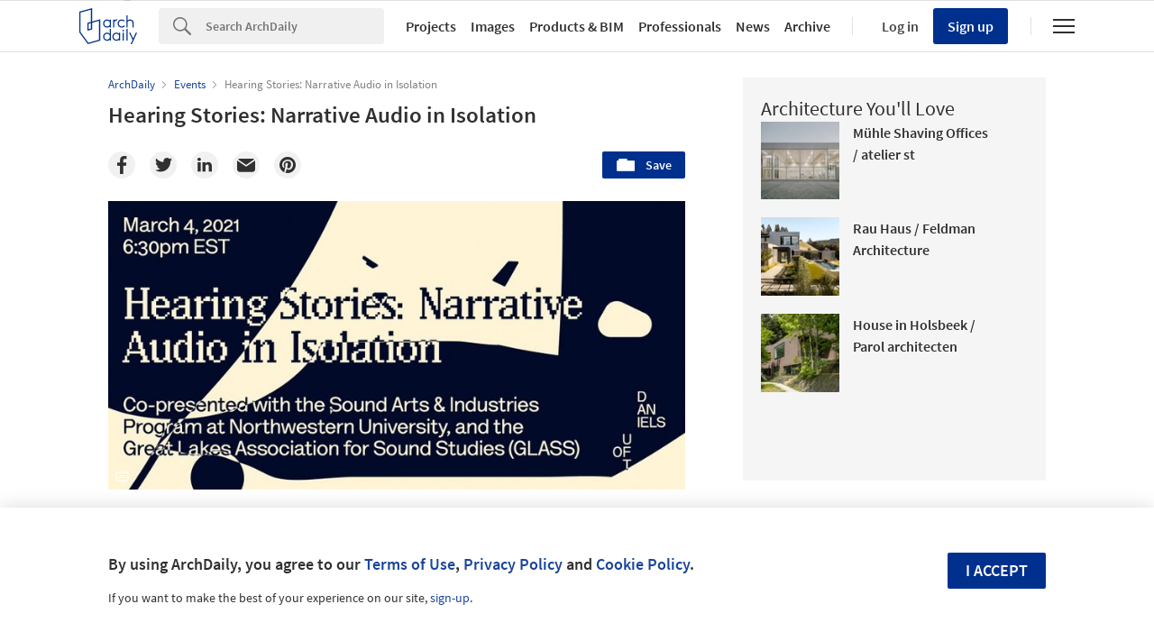

--- FILE ---
content_type: text/html; charset=utf-8
request_url: https://nrd.adsttc.com/api/v1/widgets/article-navigation/957692?site=us&d=20260123
body_size: 1389
content:
<a class='afd-article-navigation afd-article-navigation--prev afd-desktop-e' data='956430' href='/956430/birkenweg-house-curzio-ardinghi-architecture-plus-andres-carosio?ad_medium=widget&amp;ad_name=navigation-prev' id='article-nav-prev'><div class='afd-article-navigation__arrow'><div class='afd-article-navigation__arrow-i'></div></div><div class='afd-article-navigation__info-container clearfix'><div class='afd-article-navigation__img' style='background-image: url(&#39;https://images.adsttc.com/media/images/601c/702d/f91c/8166/d300/0027/thumb_jpg/06.jpg?1612476438&#39;)'></div><div class='afd-article-navigation__data'><h3 class='afd-article-navigation__title'>Birkenweg House / Curzio Ardinghi Architecture + Andres Carosio</h3><div class='afd-article-navigation__subtitle'>Selected Projects</div></div></div></a><a class='afd-article-navigation afd-article-navigation--next afd-desktop-e' data='957688' href='/957688/3d-printing-applications-for-industry?ad_medium=widget&amp;ad_name=navigation-next' id='article-nav-next'><div class='afd-article-navigation__arrow'><div class='afd-article-navigation__arrow-i'></div></div><div class='afd-article-navigation__info-container'><div class='afd-article-navigation__img' style='background-image: url(&#39;https://images.adsttc.com/media/images/6039/0d69/f91c/8181/ed00/002e/thumb_jpg/open-uri20210226-8957-xwiv4n.jpg?1614351704&#39;)'></div><div class='afd-article-navigation__data'><h3 class='afd-article-navigation__title'>3D Printing: Applications for Industry</h3><div class='afd-article-navigation__subtitle'>Workshop</div></div></div></a>

--- FILE ---
content_type: text/html; charset=utf-8
request_url: https://nft.adsttc.com/catalog/api/v1/us/widgets/longtail_products?site=us&ad_medium=widget&type=desktop&article_token=957692&widget_salt=2&d=20260123&geoip=US
body_size: 1441
content:
<h2 class='afd-title-widget'>Browse the Catalog</h2>
<ul class='related-products__list'>
<li class='related-products__item' data-insights-category='widget-longtail-products' data-insights-label='Holcim' data-insights-value='32772' data-insights-version='US-slot-1'>
<a class='related-products__link' href='https://www.archdaily.com/catalog/us/products/32772/lining-solutions-holcim?ad_source=nimrod&amp;ad_medium=widget&amp;ad_content=single_longtail' title='Solutions for Nature-Positive Cities'>
<figure>
<img alt='Solutions for Nature-Positive Cities' class='b-lazy' data-pin-nopin='true' data-src='https://snoopy.archdaily.com/images/archdaily/catalog/uploads/photo/image/323518/Project-Lining-Solutions-Holcim-2.jpg?width=350&amp;height=350&amp;format=webp'>
</figure>
<div class='related-products__text'>
<p class='related-products__company'>Holcim</p>
<h4 class='related-products__name'>Solutions for Nature-Positive Cities</h4>
</div>
</a>
</li>
<li class='related-products__item' data-insights-category='widget-longtail-products' data-insights-label='Fontana Showers ' data-insights-value='37369' data-insights-version='US-slot-2'>
<a class='related-products__link' href='https://www.archdaily.com/catalog/us/products/37369/wall-mounted-touchless-soap-dispensers-fontana-showers?ad_source=nimrod&amp;ad_medium=widget&amp;ad_content=single_longtail' title='Wall-Mounted Touchless Soap Dispensers'>
<figure>
<img alt='Wall-Mounted Touchless Soap Dispensers' class='b-lazy' data-pin-nopin='true' data-src='https://snoopy.archdaily.com/images/archdaily/catalog/uploads/photo/image/392479/Sierra.jpeg?width=350&amp;height=350&amp;format=webp'>
</figure>
<div class='related-products__text'>
<p class='related-products__company'>Fontana Showers </p>
<h4 class='related-products__name'>Wall-Mounted Touchless Soap Dispensers</h4>
</div>
</a>
</li>
<li class='related-products__item' data-insights-category='widget-longtail-products' data-insights-label='Gaggenau' data-insights-value='33283' data-insights-version='US-slot-3'>
<a class='related-products__link' href='https://www.archdaily.com/catalog/us/products/33283/induction-cooktops-gaggenau?ad_source=nimrod&amp;ad_medium=widget&amp;ad_content=single_longtail' title='Induction Cooktops'>
<figure>
<img alt='Induction Cooktops' class='b-lazy' data-pin-nopin='true' data-src='https://snoopy.archdaily.com/images/archdaily/catalog/uploads/photo/image/347177/Essential_Induction_Cooktop-Gaggenau-6.jpg?width=350&amp;height=350&amp;format=webp'>
</figure>
<div class='related-products__text'>
<p class='related-products__company'>Gaggenau</p>
<h4 class='related-products__name'>Induction Cooktops</h4>
</div>
</a>
</li>
<li class='related-products__item' data-insights-category='widget-longtail-products' data-insights-label='BANDALUX' data-insights-value='33040' data-insights-version='US-slot-4'>
<a class='related-products__link' href='https://www.archdaily.com/catalog/us/products/33040/vertical-blinds-in-woongebouw-lighting-bandalux?ad_source=nimrod&amp;ad_medium=widget&amp;ad_content=single_longtail' title='Vertical Blinds in Woongebouw Lighting'>
<figure>
<img alt='Vertical Blinds in Woongebouw Lighting' class='b-lazy' data-pin-nopin='true' data-src='https://snoopy.archdaily.com/images/archdaily/catalog/uploads/photo/image/327389/Project-Woongebouw-Bandalux-20.jpg?width=350&amp;height=350&amp;format=webp'>
</figure>
<div class='related-products__text'>
<p class='related-products__company'>BANDALUX</p>
<h4 class='related-products__name'>Vertical Blinds in Woongebouw Lighting</h4>
</div>
</a>
</li>
<li class='related-products__item' data-insights-category='widget-longtail-products' data-insights-label='panoramah!®' data-insights-value='18834' data-insights-version='US-slot-5'>
<a class='related-products__link' href='https://www.archdaily.com/catalog/us/products/18834/curved-panoramah?ad_source=nimrod&amp;ad_medium=widget&amp;ad_content=single_longtail' title='Minimalist Window - ah! Curved'>
<figure>
<img alt='Minimalist Window - ah! Curved' class='b-lazy' data-pin-nopin='true' data-src='https://snoopy.archdaily.com/images/archdaily/catalog/uploads/photo/image/206542/002_-_ah_38_Curved.jpg?width=350&amp;height=350&amp;format=webp'>
</figure>
<div class='related-products__text'>
<p class='related-products__company'>panoramah!®</p>
<h4 class='related-products__name'>Minimalist Window - ah! Curved</h4>
</div>
</a>
</li>
<li class='related-products__item' data-insights-category='widget-longtail-products' data-insights-label='Skyfold' data-insights-value='16893' data-insights-version='US-slot-6'>
<a class='related-products__link' href='https://www.archdaily.com/catalog/us/products/16893/vertically-folding-operable-walls-zenith-series-skyfold?ad_source=nimrod&amp;ad_medium=widget&amp;ad_content=single_longtail' title='Vertically Folding Operable Walls – Zenith® Series'>
<figure>
<img alt='Vertically Folding Operable Walls – Zenith® Series' class='b-lazy' data-pin-nopin='true' data-src='https://snoopy.archdaily.com/images/archdaily/catalog/uploads/photo/image/192479/IMG_2669_retouched.jpg?width=350&amp;height=350&amp;format=webp'>
</figure>
<div class='related-products__text'>
<p class='related-products__company'>Skyfold</p>
<h4 class='related-products__name'>Vertically Folding Operable Walls – Zenith® Series</h4>
</div>
</a>
</li>
<li class='related-products__item afd-desktop-e' data-insights-category='widget-longtail-products' data-insights-label='Kriskadecor' data-insights-value='22276' data-insights-version='US-slot-7'>
<a class='related-products__link' href='https://www.archdaily.com/catalog/us/products/22276/metal-fabric-outdoor-cladding-kriskadecor?ad_source=nimrod&amp;ad_medium=widget&amp;ad_content=single_longtail' title='Metal Fabric - Outdoor Cladding'>
<figure>
<img alt='Metal Fabric - Outdoor Cladding' class='b-lazy' data-pin-nopin='true' data-src='https://snoopy.archdaily.com/images/archdaily/catalog/uploads/photo/image/233584/outdoor-cladding-pavilion-1-pro-g-arcit18.jpg?width=350&amp;height=350&amp;format=webp'>
</figure>
<div class='related-products__text'>
<p class='related-products__company'>Kriskadecor</p>
<h4 class='related-products__name'>Metal Fabric - Outdoor Cladding</h4>
</div>
</a>
</li>
<li class='related-products__item afd-desktop-e' data-insights-category='widget-longtail-products' data-insights-label='A-N-D' data-insights-value='34283' data-insights-version='US-slot-8'>
<a class='related-products__link' href='https://www.archdaily.com/catalog/us/products/34283/pendant-lighting-spotlight-a-n-d?ad_source=nimrod&amp;ad_medium=widget&amp;ad_content=single_longtail' title='Pendant Lighting - Spotlight'>
<figure>
<img alt='Pendant Lighting - Spotlight' class='b-lazy' data-pin-nopin='true' data-src='https://snoopy.archdaily.com/images/archdaily/catalog/uploads/photo/image/347114/Ambience-Spotlight-A-N-D.jpg?width=350&amp;height=350&amp;format=webp'>
</figure>
<div class='related-products__text'>
<p class='related-products__company'>A-N-D</p>
<h4 class='related-products__name'>Pendant Lighting - Spotlight</h4>
</div>
</a>
</li>
<li class='related-products__item afd-desktop-e' data-insights-category='widget-longtail-products' data-insights-label='American Fiber Cement' data-insights-value='36935' data-insights-version='US-slot-9'>
<a class='related-products__link' href='https://www.archdaily.com/catalog/us/products/36935/fiber-cement-panels-at-unc-school-of-the-arts-american-fiber-cement?ad_source=nimrod&amp;ad_medium=widget&amp;ad_content=single_longtail' title='Fiber Cement Panels at UNC School of the Arts'>
<figure>
<img alt='Fiber Cement Panels at UNC School of the Arts' class='b-lazy' data-pin-nopin='true' data-src='https://snoopy.archdaily.com/images/archdaily/catalog/uploads/photo/image/385641/Fiber-Cement-Panels-UNC-School-of-Arts-AFC.jpeg?width=350&amp;height=350&amp;format=webp'>
</figure>
<div class='related-products__text'>
<p class='related-products__company'>American Fiber Cement</p>
<h4 class='related-products__name'>Fiber Cement Panels at UNC School of the Arts</h4>
</div>
</a>
</li>
<li class='related-products__item afd-desktop-e' data-insights-category='widget-longtail-products' data-insights-label='Schindler Group' data-insights-value='38145' data-insights-version='US-slot-10'>
<a class='related-products__link' href='https://www.archdaily.com/catalog/us/products/38145/mid-rise-elevator-schindler-5500-schindler-group?ad_source=nimrod&amp;ad_medium=widget&amp;ad_content=single_longtail' title='Mid-Rise Elevator - Schindler 5500'>
<figure>
<img alt='Mid-Rise Elevator - Schindler 5500' class='b-lazy' data-pin-nopin='true' data-src='https://snoopy.archdaily.com/images/archdaily/catalog/uploads/photo/image/406140/Schindler_5500_traction_elevator.jpeg?width=350&amp;height=350&amp;format=webp'>
</figure>
<div class='related-products__text'>
<p class='related-products__company'>Schindler Group</p>
<h4 class='related-products__name'>Mid-Rise Elevator - Schindler 5500</h4>
</div>
</a>
</li>
<li class='related-products__item afd-desktop-e' data-insights-category='widget-longtail-products' data-insights-label='Vimec' data-insights-value='36446' data-insights-version='US-slot-11'>
<a class='related-products__link' href='https://www.archdaily.com/catalog/us/products/36446/home-elevator-aria-vimec?ad_source=nimrod&amp;ad_medium=widget&amp;ad_content=single_longtail' title='Home Elevator - AR:IA'>
<figure>
<img alt='Home Elevator - AR:IA' class='b-lazy' data-pin-nopin='true' data-src='https://snoopy.archdaily.com/images/archdaily/catalog/uploads/photo/image/383356/Home-Elevator-AR-IA.jpg?width=350&amp;height=350&amp;format=webp'>
</figure>
<div class='related-products__text'>
<p class='related-products__company'>Vimec</p>
<h4 class='related-products__name'>Home Elevator - AR:IA</h4>
</div>
</a>
</li>
<li class='related-products__item afd-desktop-e' data-insights-category='widget-longtail-products' data-insights-label='Reynaers Aluminium' data-insights-value='15165' data-insights-version='US-slot-12'>
<a class='related-products__link' href='https://www.archdaily.com/catalog/us/products/15165/patio-door-cp-155-reynaers-aluminium?ad_source=nimrod&amp;ad_medium=widget&amp;ad_content=single_longtail' title='Patio Door - CP 155'>
<figure>
<img alt='Patio Door - CP 155' class='b-lazy' data-pin-nopin='true' data-src='https://snoopy.archdaily.com/images/archdaily/catalog/uploads/photo/image/202110/CP_155_Fin.jpg?width=350&amp;height=350&amp;format=webp'>
</figure>
<div class='related-products__text'>
<p class='related-products__company'>Reynaers Aluminium</p>
<h4 class='related-products__name'>Patio Door - CP 155</h4>
</div>
</a>
</li>
</ul>
<a class="afd-widget-more-link afd-widget-more-link--right related-products__view-more" href="/catalog/us?ad_source=nimrod&amp;ad_medium=widget&amp;ad_content=single_longtail">More products »</a>


--- FILE ---
content_type: text/html; charset=utf-8
request_url: https://nrd.adsttc.com/api/v1/widgets/recommended-projects?site=us&ad_name=recommended-projects&ad_medium=widget&type=desktop&visitor_id=c7f756b4-d98a-9d07-32a8-86161898ee1c&d=20260123&geoip=US
body_size: 3592
content:
<div class='afd-recommended-projects__title-container'><h2 class='afd-recommended-projects__title'>Architecture You'll Love</h2></div><ul><li class='afd-widget-item'><figure><a class='afd-widget-item-thumb' data-insights-category='recommended-projects-widget' data-insights-label='default-nrd-thumb' data-insights-value='1003395' data-insights-version='0' href='/1003395/muhle-shaving-offices-atelier-st-gesellschaft-von-architekten-mbh?ad_medium=widget&amp;ad_name=recommended-projects' title='Mühle Shaving Offices / atelier st'><img alt='Mühle Shaving Offices / atelier st © Simon Menges' class='b-lazy' data-pin-nopin='true' data-src='https://snoopy.archdaily.com/images/archdaily/media/images/64a3/21dd/5921/1840/72c5/6def/thumb_jpg/muhle-shaving-atelier-st-gesellschaft-von-architekten-mbh_11.jpg?1688412697&amp;format=webp&amp;width=95&amp;height=95&amp;crop=true' height='125' width='125'></a></figure><div class='widget-text'><h3 class='afd-widget-item-title'><a class='afd-widget-item-link' data-insights-category='recommended-projects-widget' data-insights-label='default-nrd' data-insights-value='1003395' data-insights-version='0' href='/1003395/muhle-shaving-offices-atelier-st-gesellschaft-von-architekten-mbh?ad_medium=widget&amp;ad_name=recommended-projects' title='Mühle Shaving Offices / atelier st'>Mühle Shaving Offices / atelier st</a></h3><span class='afd-widget-item-hint'></span></div></li><li class='afd-widget-item'><figure><a class='afd-widget-item-thumb' data-insights-category='recommended-projects-widget' data-insights-label='default-nrd-thumb' data-insights-value='1002831' data-insights-version='1' href='/1002831/rau-haus-feldman-architecture?ad_medium=widget&amp;ad_name=recommended-projects' title='Rau Haus / Feldman Architecture'><img alt='Rau Haus / Feldman Architecture © Adam Rouse' class='b-lazy' data-pin-nopin='true' data-src='https://snoopy.archdaily.com/images/archdaily/media/images/6494/4b60/5921/1865/2730/492a/thumb_jpg/rau-haus-feldman-architecture_20.jpg?1687440242&amp;format=webp&amp;width=95&amp;height=95&amp;crop=true' height='125' width='125'></a></figure><div class='widget-text'><h3 class='afd-widget-item-title'><a class='afd-widget-item-link' data-insights-category='recommended-projects-widget' data-insights-label='default-nrd' data-insights-value='1002831' data-insights-version='1' href='/1002831/rau-haus-feldman-architecture?ad_medium=widget&amp;ad_name=recommended-projects' title='Rau Haus / Feldman Architecture'>Rau Haus / Feldman Architecture</a></h3><span class='afd-widget-item-hint'></span></div></li><li class='afd-widget-item'><figure><a class='afd-widget-item-thumb' data-insights-category='recommended-projects-widget' data-insights-label='default-nrd-thumb' data-insights-value='1003297' data-insights-version='2' href='/1003297/house-in-holsbeek-parol-architecten?ad_medium=widget&amp;ad_name=recommended-projects' title='House in Holsbeek  / Parol architecten'><img alt='House in Holsbeek  / Parol architecten © Tim Van de Velde' class='b-lazy' data-pin-nopin='true' data-src='https://snoopy.archdaily.com/images/archdaily/media/images/649e/3922/5921/182f/2f89/1fe5/thumb_jpg/house-in-holsbeek-parol-architecten_1.jpg?1688090935&amp;format=webp&amp;width=95&amp;height=95&amp;crop=true' height='125' width='125'></a></figure><div class='widget-text'><h3 class='afd-widget-item-title'><a class='afd-widget-item-link' data-insights-category='recommended-projects-widget' data-insights-label='default-nrd' data-insights-value='1003297' data-insights-version='2' href='/1003297/house-in-holsbeek-parol-architecten?ad_medium=widget&amp;ad_name=recommended-projects' title='House in Holsbeek  / Parol architecten'>House in Holsbeek  / Parol architecten</a></h3><span class='afd-widget-item-hint'></span></div></li></ul>


--- FILE ---
content_type: text/html; charset=utf-8
request_url: https://nrd.adsttc.com/api/v1/widgets/related-tags?site=us&ad_name=related-tags-article-show&ad_medium=widget&type=desktop&article_token=957692&widget_salt=2&d=20260123&geoip=US
body_size: 2830
content:
<h2 class='afd-title-widget'>Related articles</h2><ul><li class='afd-widget-item'><figure><a class='afd-widget-item-thumb' data-insights-category='related-tags-article-show-widget' data-insights-label='default-nrd-thumb' data-insights-value='963260' data-insights-version='0' href='/963260/tsa-playlist-june-queer-space?ad_medium=widget&amp;ad_name=related-tags-article-show' title='TSA Playlist | June: Queer Space'><img alt='TSA Playlist | June: Queer Space Image from “Outspoken: Is The Village Dying”, a 2013 documentary on the ongoing challenges facing Toronto’s Church and Wellesley Village.' class='b-lazy' data-pin-nopin='true' data-src='https://snoopy.archdaily.com/images/archdaily/media/images/60c3/587b/f91c/81e9/9800/00df/thumb_jpg/open-uri20210611-24124-14ahmpx.jpg?1623414902&amp;format=webp' height='125' width='125'></a></figure><div class='widget-text'><h3 class='afd-widget-item-title'><a class='afd-widget-item-link' data-insights-category='related-tags-article-show-widget' data-insights-label='default-nrd' data-insights-value='963260' data-insights-version='0' href='/963260/tsa-playlist-june-queer-space?ad_medium=widget&amp;ad_name=related-tags-article-show' title='TSA Playlist | June: Queer Space'>TSA Playlist | June: Queer Space</a></h3><span class='afd-widget-item-hint'>June 01, 2021</span></div></li><li class='afd-widget-item'><figure><a class='afd-widget-item-thumb' data-insights-category='related-tags-article-show-widget' data-insights-label='default-nrd-thumb' data-insights-value='1008217' data-insights-version='1' href='/1008217/beyonco-architecture-across-continents-lectures-on-responsible-architecture-in-times-of-global-change?ad_medium=widget&amp;ad_name=related-tags-article-show' title='beyond.aco | Architecture Across Continents: Lectures on Responsible Architecture in Times of Global Change '><img alt='beyond.aco | Architecture Across Continents: Lectures on Responsible Architecture in Times of Global Change  SeiMilano / MCA. Image © MCA' class='b-lazy' data-pin-nopin='true' data-src='https://snoopy.archdaily.com/images/archdaily/media/images/6528/4d90/64e5/0c4c/f750/b484/thumb_jpg/beyonco-architecture-across-continents-lectures-on-responsible-architecture-in-times-of-global-change_3.jpg?1697140150&amp;format=webp' height='125' width='125'></a></figure><div class='widget-text'><h3 class='afd-widget-item-title'><a class='afd-widget-item-link' data-insights-category='related-tags-article-show-widget' data-insights-label='default-nrd' data-insights-value='1008217' data-insights-version='1' href='/1008217/beyonco-architecture-across-continents-lectures-on-responsible-architecture-in-times-of-global-change?ad_medium=widget&amp;ad_name=related-tags-article-show' title='beyond.aco | Architecture Across Continents: Lectures on Responsible Architecture in Times of Global Change '>beyond.aco | Architecture Across Continents: Lectures on Responsible Architecture in Times of Global Change</a></h3><span class='afd-widget-item-hint'>October 12, 2023</span></div></li></ul>


--- FILE ---
content_type: text/html; charset=utf-8
request_url: https://nrd.adsttc.com/api/v1/widgets/more-from-country?site=us&ad_name=more-from-country-article-show&ad_medium=widget&type=desktop&article_token=957692&widget_salt=2&d=20260123&geoip=US
body_size: 3533
content:
<h2 class='afd-title-widget'>More from Canada</h2><ul><li class='afd-widget-item'><figure><a class='afd-widget-item-thumb' data-insights-category='more-from-country-article-show-widget' data-insights-label='default-nrd-thumb' data-insights-value='1037948' data-insights-version='0' href='/1037948/osler-house-scott-and-scott-architects?ad_medium=widget&amp;ad_name=more-from-country-article-show' title='Osler House  / Scott and Scott Architects '><img alt='Osler House  / Scott and Scott Architects  © Ema Peter Photography' class='b-lazy' data-pin-nopin='true' data-src='https://snoopy.archdaily.com/images/archdaily/media/images/696e/141c/9d7e/a300/01d7/e8f5/thumb_jpg/25h_Scott_and_Scott_Architects-_Osler_House__Ema_Peter-_Photo_.jpg?1768821809&amp;format=webp' height='125' width='125'></a></figure><div class='widget-text'><h3 class='afd-widget-item-title'><a class='afd-widget-item-link' data-insights-category='more-from-country-article-show-widget' data-insights-label='default-nrd' data-insights-value='1037948' data-insights-version='0' href='/1037948/osler-house-scott-and-scott-architects?ad_medium=widget&amp;ad_name=more-from-country-article-show' title='Osler House  / Scott and Scott Architects '>Osler House  / Scott and Scott Architects</a></h3><span class='afd-widget-item-hint'></span></div></li><li class='afd-widget-item'><figure><a class='afd-widget-item-thumb' data-insights-category='more-from-country-article-show-widget' data-insights-label='default-nrd-thumb' data-insights-value='1037568' data-insights-version='1' href='/1037568/e44-laneway-house-imu-chan-architecture?ad_medium=widget&amp;ad_name=more-from-country-article-show' title='E44 Laneway House / Imu Chan Architecture'><img alt='E44 Laneway House / Imu Chan Architecture © Lucas Inacio Photography' class='b-lazy' data-pin-nopin='true' data-src='https://snoopy.archdaily.com/images/archdaily/media/images/695e/74fb/707e/e301/807d/3a1b/thumb_jpg/e44-laneway-house-imu-chan-architecture_12.jpg?1767798028&amp;format=webp' height='125' width='125'></a></figure><div class='widget-text'><h3 class='afd-widget-item-title'><a class='afd-widget-item-link' data-insights-category='more-from-country-article-show-widget' data-insights-label='default-nrd' data-insights-value='1037568' data-insights-version='1' href='/1037568/e44-laneway-house-imu-chan-architecture?ad_medium=widget&amp;ad_name=more-from-country-article-show' title='E44 Laneway House / Imu Chan Architecture'>E44 Laneway House / Imu Chan Architecture</a></h3><span class='afd-widget-item-hint'></span></div></li><li class='afd-widget-item'><figure><a class='afd-widget-item-thumb' data-insights-category='more-from-country-article-show-widget' data-insights-label='default-nrd-thumb' data-insights-value='1037212' data-insights-version='2' href='/1037212/indigenous-hub-bdp-quadrangle?ad_medium=widget&amp;ad_name=more-from-country-article-show' title='Indigenous Hub  / BDP Quadrangle'><img alt='Indigenous Hub  / BDP Quadrangle © Riley Snelling' class='b-lazy' data-pin-nopin='true' data-src='https://snoopy.archdaily.com/images/archdaily/media/images/6944/05b1/9d4e/bd00/013b/bb50/thumb_jpg/Riley_Snelling09_Block_10_High_Res.jpg?1766065625&amp;format=webp' height='125' width='125'></a></figure><div class='widget-text'><h3 class='afd-widget-item-title'><a class='afd-widget-item-link' data-insights-category='more-from-country-article-show-widget' data-insights-label='default-nrd' data-insights-value='1037212' data-insights-version='2' href='/1037212/indigenous-hub-bdp-quadrangle?ad_medium=widget&amp;ad_name=more-from-country-article-show' title='Indigenous Hub  / BDP Quadrangle'>Indigenous Hub  / BDP Quadrangle</a></h3><span class='afd-widget-item-hint'></span></div></li></ul>


--- FILE ---
content_type: text/html; charset=utf-8
request_url: https://nft.adsttc.com/catalog/api/v1/us/widgets/shorthead_products?site=us&ad_medium=widget&type=desktop&article_token=957692&widget_salt=2&d=20260123&geoip=US
body_size: 488
content:
<h2 class='afd-title-widget'>Selected Products</h2>
<ul>
<li class='afd-widget-item' data-insights-category='widget-shorthead-products' data-insights-label='Randers Tegl' data-insights-value='28542'>
<figure>
<a class='afd-widget-item-thumb' href='https://www.archdaily.com/catalog/us/products/28542/facing-bricks-ultima-rt-164-randers-tegl?ad_source=nimrod&amp;ad_medium=widget&amp;ad_content=shorthead_products' title='Facing Bricks - Ultima RT 164 / Randers Tegl'>
<img alt='Facing Bricks - Ultima RT 164' class='b-lazy' data-pin-nopin='true' data-src='https://snoopy.archdaily.com/images/archdaily/catalog/uploads/photo/image/279557/gallery_03_portrait.jpg?width=350&amp;height=350&amp;format=webp' height='125' width='125'>
</a>
</figure>
<h3 class='afd-widget-item-title'>
<a class='afd-widget-item-link' href='https://www.archdaily.com/catalog/us/products/28542/facing-bricks-ultima-rt-164-randers-tegl?ad_source=nimrod&amp;ad_medium=widget&amp;ad_content=shorthead_products' title='Facing Bricks - Ultima RT 164 / Randers Tegl'>
Facing Bricks - Ultima RT 164
<span class='title-division'>
&nbsp;|&nbsp;
</span>
<span class='title-secondary'>
Randers Tegl
</span>
</a>
</h3>
</li>
<li class='afd-widget-item' data-insights-category='widget-shorthead-products' data-insights-label='Oikos Venezia' data-insights-value='31350'>
<figure>
<a class='afd-widget-item-thumb' href='https://www.archdaily.com/catalog/us/products/31350/door-with-exposed-hinges-evolution-oikos?ad_source=nimrod&amp;ad_medium=widget&amp;ad_content=shorthead_products' title='Door with Exposed Hinges - Evolution / Oikos Venezia'>
<img alt='Door with Exposed Hinges - Evolution' class='b-lazy' data-pin-nopin='true' data-src='https://snoopy.archdaily.com/images/archdaily/catalog/uploads/photo/image/372328/Evolution-Oikos.jpg?width=350&amp;height=350&amp;format=webp' height='125' width='125'>
</a>
</figure>
<h3 class='afd-widget-item-title'>
<a class='afd-widget-item-link' href='https://www.archdaily.com/catalog/us/products/31350/door-with-exposed-hinges-evolution-oikos?ad_source=nimrod&amp;ad_medium=widget&amp;ad_content=shorthead_products' title='Door with Exposed Hinges - Evolution / Oikos Venezia'>
Door with Exposed Hinges - Evolution
<span class='title-division'>
&nbsp;|&nbsp;
</span>
<span class='title-secondary'>
Oikos Venezia
</span>
</a>
</h3>
</li>
<li class='afd-widget-item' data-insights-category='widget-shorthead-products' data-insights-label='Appleton' data-insights-value='31156'>
<figure>
<a class='afd-widget-item-thumb' href='https://www.archdaily.com/catalog/us/products/31156/low-iron-channel-glass-appleton-special-glass?ad_source=nimrod&amp;ad_medium=widget&amp;ad_content=shorthead_products' title='Low Iron Channel Glass / Appleton'>
<img alt='Low Iron Channel Glass' class='b-lazy' data-pin-nopin='true' data-src='https://snoopy.archdaily.com/images/archdaily/catalog/uploads/photo/image/303027/Appleton-Glass-Low_Iron_Channel_Glass-1.jpg?width=350&amp;height=350&amp;format=webp' height='125' width='125'>
</a>
</figure>
<h3 class='afd-widget-item-title'>
<a class='afd-widget-item-link' href='https://www.archdaily.com/catalog/us/products/31156/low-iron-channel-glass-appleton-special-glass?ad_source=nimrod&amp;ad_medium=widget&amp;ad_content=shorthead_products' title='Low Iron Channel Glass / Appleton'>
Low Iron Channel Glass
<span class='title-division'>
&nbsp;|&nbsp;
</span>
<span class='title-secondary'>
Appleton
</span>
</a>
</h3>
</li>
</ul>


--- FILE ---
content_type: text/javascript;charset=utf-8
request_url: https://p1cluster.cxense.com/p1.js
body_size: 100
content:
cX.library.onP1('2dgaegtifefih3ims3b2956v01');


--- FILE ---
content_type: text/javascript;charset=utf-8
request_url: https://id.cxense.com/public/user/id?json=%7B%22identities%22%3A%5B%7B%22type%22%3A%22ckp%22%2C%22id%22%3A%22mkquhnv85d3dgedv%22%7D%2C%7B%22type%22%3A%22lst%22%2C%22id%22%3A%222dgaegtifefih3ims3b2956v01%22%7D%2C%7B%22type%22%3A%22cst%22%2C%22id%22%3A%222dgaegtifefih3ims3b2956v01%22%7D%5D%7D&callback=cXJsonpCB1
body_size: 188
content:
/**/
cXJsonpCB1({"httpStatus":200,"response":{"userId":"cx:3e9kngzia97be80di1bo7i3cz:353nx4y2kxvgm","newUser":true}})